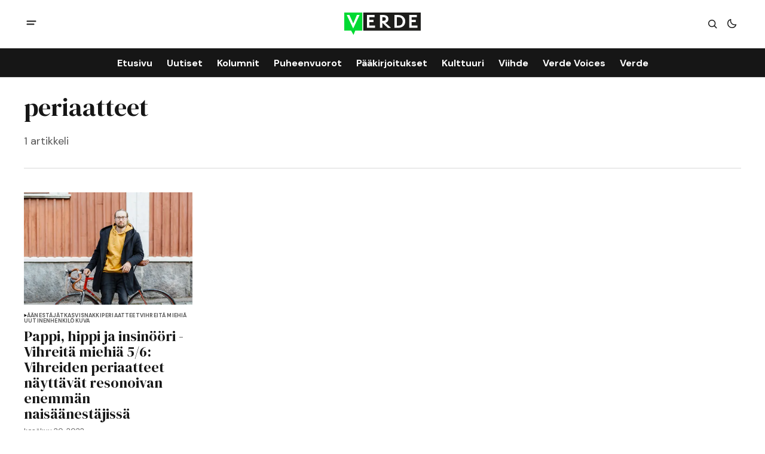

--- FILE ---
content_type: text/html; charset=utf-8
request_url: https://www.verdelehti.fi/tag/periaatteet/
body_size: 6649
content:
<!DOCTYPE html>
<html lang="fi" data-theme="light">
    <head>

        <meta charset="utf-8" />
        <meta name="viewport" content="width=device-width, initial-scale=1" />
        
        <title>periaatteet - Verde</title>
        <link rel="stylesheet" href="https://www.verdelehti.fi/assets/built/index.css?v=3ce97939ad" />
        <link rel="preconnect" href="https://fonts.googleapis.com">
<link rel="preconnect" href="https://fonts.gstatic.com" crossorigin>

<link href="https://fonts.googleapis.com/css2?family=DM+Serif+Display&display=swap" rel="stylesheet">

<link href="https://fonts.googleapis.com/css2?family=DM+Sans:ital,opsz,wght@0,9..40,400;0,9..40,500;0,9..40,600;0,9..40,700;1,9..40,400;1,9..40,500;1,9..40,600;1,9..40,700&display=swap" rel="stylesheet">

<style>
    :root {
        --font-family-navigation: 'DM Sans', sans-serif;
        --font-family-body: 'DM Sans', sans-serif;
        --font-family-title: 'DM Serif Display', serif;
        --font-family-section-title: 'DM Sans', sans-serif;
        --font-family-post-tag: 'DM Sans', sans-serif;
        --font-family-post-excerpt: 'DM Sans', sans-serif;
        --font-family-post-info: 'DM Sans', sans-serif;
        --font-family-button: 'DM Sans', sans-serif;
        --font-family-number: 'DM Serif Display', serif;    
        
        --font-weight-title: 400;
        --font-weight-tag: 700;
        --font-weight-post-excerpt: 400;
        --font-weight-post-info: 400;
        --font-weight-navigation: 700;
        --font-weight-button: 700;
        --font-weight-section-title: 700;
        --font-weight-footer-secondary: 400;
        --font-weight-number: 400;

        --font-size-site-title-1: 30px;
        --font-size-site-title-2: 48px;
        --font-size-navigation-1: 14px;
        --font-size-navigation-2: 16px;
        --font-size-button: 12px;
        --font-size-section-title: 12px;
        --font-size-tag: 9px;
        --font-size-post-title: 18px;
        --font-size-post-title-no-img: 18px;
        --font-size-main-post-title: 24px;
        --font-size-main-post-title-no-feat: 24px;
        --font-size-main-post-excerpt: 20px;
        --font-size-latest-post-title: 18px;
        --font-size-post-info: 12px;
        --font-size-number: 50px;
        --font-size-cta-text: 16px;
        --font-size-post-page-title: 46px;
        --font-size-post-page-excerpt: 20px;

        --line-height-site-title-1: 100%;
        --line-height-site-title-2: 100%;
        --line-height-navigation-1: 100%;
        --line-height-navigation-2: 110%;
        --line-height-button-1: 110%;
        --line-height-button-2: 120%;
        --line-height-tag: 100%;
        --line-height-post-title: 110%;
        --line-height-main-post-title: 110%;
        --line-height-main-post-excerpt: 140%;
        --line-height-latest-post-title: 110%;
        --line-height-post-info: 110%;
        --line-height-section-title: 120%;
        --line-height-number: 90%;
        --line-height-cta-text: 130%;

        --letter-spacing-title: 0;
        --letter-spacing-button: -0.02em; 
        --letter-spacing-tag: 0.02em; 
        --letter-spacing-section-title: 0.02em;
        --letter-spacing-number: -0.04em;

        --text-transform-navigation: unset;
        --text-transform-tags: uppercase;
        --text-transform-button: uppercase;
        --text-transform-section-title: uppercase;
        --text-transform-footer-link: uppercase;

        --edit-billing-btn-padding--loading: 4.5px 54.5px;
    }
</style>






        
    <style>
        :root {
            --border-radius-buttons: 2px;
            --border-radius-images: 0;
            --border-radius-elements: 2px;
        }
    </style>


        <style>
            :root {
                --accent-color: #00da33;
                        --header-height: -50px;
                
            }
            :root[data-theme='light']{
                --color-social-bg-icon: #00da33;
            }
            :root[data-theme='dark']{
                --color-social-bg-icon: #fff;
            }
        </style>

        <script>
            const rootElem = document.querySelector("html[data-theme]");

            const detectSystemTheme = () => {
                if (window.matchMedia("(prefers-color-scheme: dark)").matches) {
                    rootElem.setAttribute("data-theme", "dark");
                } else {
                    rootElem.setAttribute("data-theme", "light");
                }
            };

            const initTheme = () => {
                const localStoragePref = localStorage.getItem("data-theme");

                if (localStoragePref) {
                    rootElem.setAttribute("data-theme", localStoragePref);
                } else {
                    detectSystemTheme();
                }
            };

            initTheme();

            window
                .matchMedia("(prefers-color-scheme: dark)")
                .addEventListener("change", () => {
                    if (window.matchMedia("(prefers-color-scheme: dark)").matches) {
                        rootElem.setAttribute("data-theme", "dark");
                    } else {
                        rootElem.setAttribute("data-theme", "light");
                    }
                });
        </script>
        
        <script src="https://www.verdelehti.fi/assets/built/index.js?v=3ce97939ad" defer></script>

        <script defer src="https://cloud.umami.is/script.js" data-website-id="76f0063a-c66e-41a6-910d-29fedc3c988a"></script>
        
        <link rel="icon" href="https://www.verdelehti.fi/content/images/size/w256h256/2024/05/verde_nelio-.png" type="image/png">
    <link rel="canonical" href="https://www.verdelehti.fi/tag/periaatteet/">
    <meta name="referrer" content="no-referrer-when-downgrade">
    
    <meta property="og:site_name" content="Verde">
    <meta property="og:type" content="website">
    <meta property="og:title" content="periaatteet - Verde">
    <meta property="og:url" content="https://www.verdelehti.fi/tag/periaatteet/">
    <meta property="og:image" content="https://static.ghost.org/v5.0.0/images/publication-cover.jpg">
    <meta property="article:publisher" content="https://www.facebook.com/verdelehti">
    <meta name="twitter:card" content="summary_large_image">
    <meta name="twitter:title" content="periaatteet - Verde">
    <meta name="twitter:url" content="https://www.verdelehti.fi/tag/periaatteet/">
    <meta name="twitter:image" content="https://static.ghost.org/v5.0.0/images/publication-cover.jpg">
    <meta name="twitter:site" content="@Verdelehti">
    <meta property="og:image:width" content="1200">
    <meta property="og:image:height" content="840">
    
    <script type="application/ld+json">
{
    "@context": "https://schema.org",
    "@type": "Series",
    "publisher": {
        "@type": "Organization",
        "name": "Verde",
        "url": "https://www.verdelehti.fi/",
        "logo": {
            "@type": "ImageObject",
            "url": "https://www.verdelehti.fi/content/images/2024/05/Verde_1-2.svg"
        }
    },
    "url": "https://www.verdelehti.fi/tag/periaatteet/",
    "name": "periaatteet",
    "mainEntityOfPage": "https://www.verdelehti.fi/tag/periaatteet/"
}
    </script>

    <meta name="generator" content="Ghost 6.12">
    <link rel="alternate" type="application/rss+xml" title="Verde" href="https://www.verdelehti.fi/rss/">
    <script defer src="https://cdn.jsdelivr.net/ghost/portal@~2.56/umd/portal.min.js" data-i18n="true" data-ghost="https://www.verdelehti.fi/" data-key="506f44785fd3d54fa44e51c099" data-api="https://verde.ghost.io/ghost/api/content/" data-locale="fi" crossorigin="anonymous"></script><style id="gh-members-styles">.gh-post-upgrade-cta-content,
.gh-post-upgrade-cta {
    display: flex;
    flex-direction: column;
    align-items: center;
    font-family: -apple-system, BlinkMacSystemFont, 'Segoe UI', Roboto, Oxygen, Ubuntu, Cantarell, 'Open Sans', 'Helvetica Neue', sans-serif;
    text-align: center;
    width: 100%;
    color: #ffffff;
    font-size: 16px;
}

.gh-post-upgrade-cta-content {
    border-radius: 8px;
    padding: 40px 4vw;
}

.gh-post-upgrade-cta h2 {
    color: #ffffff;
    font-size: 28px;
    letter-spacing: -0.2px;
    margin: 0;
    padding: 0;
}

.gh-post-upgrade-cta p {
    margin: 20px 0 0;
    padding: 0;
}

.gh-post-upgrade-cta small {
    font-size: 16px;
    letter-spacing: -0.2px;
}

.gh-post-upgrade-cta a {
    color: #ffffff;
    cursor: pointer;
    font-weight: 500;
    box-shadow: none;
    text-decoration: underline;
}

.gh-post-upgrade-cta a:hover {
    color: #ffffff;
    opacity: 0.8;
    box-shadow: none;
    text-decoration: underline;
}

.gh-post-upgrade-cta a.gh-btn {
    display: block;
    background: #ffffff;
    text-decoration: none;
    margin: 28px 0 0;
    padding: 8px 18px;
    border-radius: 4px;
    font-size: 16px;
    font-weight: 600;
}

.gh-post-upgrade-cta a.gh-btn:hover {
    opacity: 0.92;
}</style><script async src="https://js.stripe.com/v3/"></script>
    <script defer src="https://cdn.jsdelivr.net/ghost/sodo-search@~1.8/umd/sodo-search.min.js" data-key="506f44785fd3d54fa44e51c099" data-styles="https://cdn.jsdelivr.net/ghost/sodo-search@~1.8/umd/main.css" data-sodo-search="https://verde.ghost.io/" data-locale="fi" crossorigin="anonymous"></script>
    
    <link href="https://www.verdelehti.fi/webmentions/receive/" rel="webmention">
    <script defer src="/public/cards.min.js?v=3ce97939ad"></script>
    <link rel="stylesheet" type="text/css" href="/public/cards.min.css?v=3ce97939ad">
    <script defer src="/public/comment-counts.min.js?v=3ce97939ad" data-ghost-comments-counts-api="https://www.verdelehti.fi/members/api/comments/counts/"></script>
    <script defer src="/public/member-attribution.min.js?v=3ce97939ad"></script>
    <script defer src="/public/ghost-stats.min.js?v=3ce97939ad" data-stringify-payload="false" data-datasource="analytics_events" data-storage="localStorage" data-host="https://www.verdelehti.fi/.ghost/analytics/api/v1/page_hit"  tb_site_uuid="ee6da6b1-f7ea-40b6-9201-89b875a88ccb" tb_post_uuid="undefined" tb_post_type="null" tb_member_uuid="undefined" tb_member_status="undefined"></script><style>:root {--ghost-accent-color: #00da33;}</style>
    <style type="text/css">
  /* Otsikoiden tavutus kuntoon. */
  h1 {
    hyphens: manual;
  }
  h2 {
    hyphens: manual;
  }
  h3 {
    hyphens: manual;
  }
  /* Keskitetään kuvatekstit. */
  .gh-post-page__content .kg-gallery-card figcaption {
    text-align: center;
}
  /* SVG-otsikolle eksplisiittinen leveys */
  .gh-header--type-2 .gh-site-logo {
    position: absolute;
    left: 50%;
    transform: translateX(-50%);
    width: 10%;
}
</style>
<!-- Google tag (gtag.js) -->
<script async src="https://www.googletagmanager.com/gtag/js?id=G-R5WSQ9HRFB"></script>
<script>
  window.dataLayer = window.dataLayer || [];
  function gtag(){dataLayer.push(arguments);}
  gtag('js', new Date());

  gtag('config', 'G-R5WSQ9HRFB');
</script>

<script defer="defer" data-domain="verdelehti.fi" src="https://plausible.io/js/script.file-downloads.hash.outbound-links.pageview-props.revenue.tagged-events.js"></script>

<script>window.plausible = window.plausible || function() { (window.plausible.q = window.plausible.q || []).push(arguments) }</script>

    </head>
    <body class="tag-template tag-periaatteet">
        <div class="gh-viewport">
                <header class="gh-header gh-header--type-2">
        <div class="gh-container gh-header-container gh-header--top">
            <button class="gh-burger-btn" aria-label="open mobile menu button" id="open-mobile-menu">
                <svg width="25" height="25" viewBox="0 0 25 25" fill="#161616" xmlns="http://www.w3.org/2000/svg">
<g>
<path fill-rule="evenodd" clip-rule="evenodd" d="M5.5 8.5C4.94772 8.5 4.5 8.94772 4.5 9.5C4.5 10.0523 4.94772 10.5 5.5 10.5H19.5C20.0523 10.5 20.5 10.0523 20.5 9.5C20.5 8.94772 20.0523 8.5 19.5 8.5H5.5ZM5.5 13.5C4.94772 13.5 4.5 13.9477 4.5 14.5C4.5 15.0523 4.94772 15.5 5.5 15.5H16.5C17.0523 15.5 17.5 15.0523 17.5 14.5C17.5 13.9477 17.0523 13.5 16.5 13.5H5.5Z"/>
</g>
</svg>
            </button>

            <a class="gh-site-logo gh-site-logo-has-DM-logo" href="https://www.verdelehti.fi" aria-label="Verde logo and home page link">
                        <img src="/content/images/2024/04/Verde_logoversiot_small_1_web-1.png" alt="Verde icon" class="gh-site-logo-img-dark-mode">
                        <img src="/content/images/2024/05/Verde_1-2.svg" alt="Verde icon" class="gh-site-logo-img">
            </a>

            <div class="gh-header__options">
                <button class="gh-search" title="Search button" aria-label="Search button" data-ghost-search><svg width="24" height="24" viewBox="0 0 24 24" fill="#161616" xmlns="http://www.w3.org/2000/svg">
<g>
<path fill-rule="evenodd" clip-rule="evenodd" d="M6.80617 6.80617C7.96263 5.6497 9.53114 5 11.1666 5C12.8021 5 14.3706 5.6497 15.5271 6.80617C16.6836 7.96263 17.3333 9.53114 17.3333 11.1666C17.3333 12.5501 16.8684 13.8857 16.0251 14.9644L19.2803 18.2197C19.5732 18.5126 19.5732 18.9874 19.2803 19.2803C18.9874 19.5732 18.5126 19.5732 18.2197 19.2803L14.9644 16.0251C13.8857 16.8684 12.5501 17.3333 11.1666 17.3333C9.53114 17.3333 7.96263 16.6836 6.80617 15.5271C5.6497 14.3706 5 12.8021 5 11.1666C5 9.53114 5.6497 7.96263 6.80617 6.80617ZM11.1666 6.5C9.92897 6.5 8.74199 6.99166 7.86683 7.86683C6.99166 8.74199 6.5 9.92897 6.5 11.1666C6.5 12.4043 6.99166 13.5913 7.86683 14.4664C8.74199 15.3416 9.92897 15.8333 11.1666 15.8333C12.4043 15.8333 13.5913 15.3416 14.4664 14.4664C15.3416 13.5913 15.8333 12.4043 15.8333 11.1666C15.8333 9.92897 15.3416 8.74199 14.4664 7.86683C13.5913 6.99166 12.4043 6.5 11.1666 6.5Z"/>
</g>
</svg>
</button>
                <button class="gh-switch-btn" aria-label="Switch theme button" type="button">
                    <svg
    width="24"
    height="24"
    viewBox="-2 -1 21 21"
    fill="none"
    xmlns="http://www.w3.org/2000/svg"
    class="gh-moon-icon"
    stroke="#161616"
>
    <path
        d="M15 10.6498C14.4361 10.8208 13.8378 10.9128 13.218 10.9128C9.83172 10.9128 7.0866 8.16764 7.0866 4.78131C7.0866 4.16179 7.17848 3.56372 7.34936 3C4.8322 3.76338 3 6.10197 3 8.86851C3 12.2548 5.74511 15 9.13138 15C11.8981 15 14.2369 13.1674 15 10.6498Z"
        stroke-width="1.3"
        stroke-linejoin="round"
    />
</svg>                    <svg
    width="24"
    height="24"
    viewBox="-2 -1.5 22 21"
    fill="none"
    xmlns="http://www.w3.org/2000/svg"
    class="gh-sun-icon"
>
    <path
        d="M8.99999 2.2966V1.80005M8.99999 16.2001V15.7035M15.7034 9.00005H16.2M1.79999 9.00005H2.29654M13.7405 4.26005L14.0916 3.90894M3.90836 14.0912L4.25947 13.7401M13.7405 13.74L14.0916 14.0912M3.90836 3.9089L4.25947 4.26002M12.9627 8.97289C12.9627 11.1668 11.1842 12.9453 8.99029 12.9453C6.79639 12.9453 5.01788 11.1668 5.01788 8.97289C5.01788 6.77899 6.79639 5.00048 8.99029 5.00048C11.1842 5.00048 12.9627 6.77899 12.9627 8.97289Z"
        stroke="#FFF"
        stroke-width="1.3"
        stroke-linecap="round"
    />
</svg>                </button>
            </div>
        </div>

        <div class="gh-header-container gh-header--bottom" >
                <nav class="gh-nav">
        <ul class="gh-nav-menu">
                    <li class="gh-nav-list-item nav-etusivu"><a href="https://www.verdelehti.fi/" class="gh-nav-menu-item" aria-label="Etusivu navigation link" ><span>Etusivu</span></a></li>
                    <li class="gh-nav-list-item nav-uutiset"><a href="https://www.verdelehti.fi/tag/uutinen/" class="gh-nav-menu-item" aria-label="Uutiset navigation link" ><span>Uutiset</span></a></li>
                    <li class="gh-nav-list-item nav-kolumnit"><a href="https://www.verdelehti.fi/tag/kolumni/" class="gh-nav-menu-item" aria-label="Kolumnit navigation link" ><span>Kolumnit</span></a></li>
                    <li class="gh-nav-list-item nav-puheenvuorot"><a href="https://www.verdelehti.fi/tag/puheenvuoro/" class="gh-nav-menu-item" aria-label="Puheenvuorot navigation link" ><span>Puheenvuorot</span></a></li>
                    <li class="gh-nav-list-item nav-paakirjoitukset"><a href="https://www.verdelehti.fi/tag/paakirjoitus/" class="gh-nav-menu-item" aria-label="Pääkirjoitukset navigation link" ><span>Pääkirjoitukset</span></a></li>
                    <li class="gh-nav-list-item nav-kulttuuri"><a href="https://www.verdelehti.fi/tag/kulttuuri/" class="gh-nav-menu-item" aria-label="Kulttuuri navigation link" ><span>Kulttuuri</span></a></li>
                    <li class="gh-nav-list-item nav-viihde"><a href="https://www.verdelehti.fi/tag/viihde/" class="gh-nav-menu-item" aria-label="Viihde navigation link" ><span>Viihde</span></a></li>
                    <li class="gh-nav-list-item nav-verde-voices"><a href="https://www.verdelehti.fi/tag/in-english/" class="gh-nav-menu-item" aria-label="Verde Voices navigation link" ><span>Verde Voices</span></a></li>
                    <li class="gh-nav-list-item nav-verde"><a href="https://www.verdelehti.fi/tietoa-verdesta/" class="gh-nav-menu-item" aria-label="Verde navigation link" ><span>Verde</span></a></li>
        </ul>
    </nav>

        </div>

            <div class="gh-mobile-menu">
            <button class="gh-burger-btn gh-burger-btn--close" aria-label="close mobile menu button" id="close-mobile-menu">
                <svg width="24" height="24" viewBox="0 0 24 24" fill="none" xmlns="http://www.w3.org/2000/svg">
<g>
<path d="M6.40002 18.6538L5.34619 17.6L10.9462 12L5.34619 6.40002L6.40002 5.34619L12 10.9462L17.6 5.34619L18.6538 6.40002L13.0538 12L18.6538 17.6L17.6 18.6538L12 13.0538L6.40002 18.6538Z"/>
</g>
</svg>
            </button>
        <div class="gh-mobile-menu__top gh-mobile-menu__top--subscribe">
                <nav class="gh-nav">
        <ul class="gh-nav-menu">
                    <li class="gh-nav-list-item nav-etusivu"><a href="https://www.verdelehti.fi/" class="gh-nav-menu-item" aria-label="Etusivu navigation link"><span>Etusivu</span></a></li>
                    <li class="gh-nav-list-item nav-uutiset"><a href="https://www.verdelehti.fi/tag/uutinen/" class="gh-nav-menu-item" aria-label="Uutiset navigation link"><span>Uutiset</span></a></li>
                    <li class="gh-nav-list-item nav-kolumnit"><a href="https://www.verdelehti.fi/tag/kolumni/" class="gh-nav-menu-item" aria-label="Kolumnit navigation link"><span>Kolumnit</span></a></li>
                    <li class="gh-nav-list-item nav-puheenvuorot"><a href="https://www.verdelehti.fi/tag/puheenvuoro/" class="gh-nav-menu-item" aria-label="Puheenvuorot navigation link"><span>Puheenvuorot</span></a></li>
                    <li class="gh-nav-list-item nav-paakirjoitukset"><a href="https://www.verdelehti.fi/tag/paakirjoitus/" class="gh-nav-menu-item" aria-label="Pääkirjoitukset navigation link"><span>Pääkirjoitukset</span></a></li>
                    <li class="gh-nav-list-item nav-kulttuuri"><a href="https://www.verdelehti.fi/tag/kulttuuri/" class="gh-nav-menu-item" aria-label="Kulttuuri navigation link"><span>Kulttuuri</span></a></li>
                    <li class="gh-nav-list-item nav-viihde"><a href="https://www.verdelehti.fi/tag/viihde/" class="gh-nav-menu-item" aria-label="Viihde navigation link"><span>Viihde</span></a></li>
                    <li class="gh-nav-list-item nav-verde-voices"><a href="https://www.verdelehti.fi/tag/in-english/" class="gh-nav-menu-item" aria-label="Verde Voices navigation link"><span>Verde Voices</span></a></li>
                    <li class="gh-nav-list-item nav-verde"><a href="https://www.verdelehti.fi/tietoa-verdesta/" class="gh-nav-menu-item" aria-label="Verde navigation link"><span>Verde</span></a></li>
        </ul>
    </nav>

                    <a class="gh-nav-menu-item--hide gh-mobile-account-btn gh-accent-button" href="https://www.verdelehti.fi/signin" aria-label="Sign in"><span>Sign in</span></a>
                <ul class="gh-sub-nav">
            <li class="nav-tietosuoja"><a href="https://www.verdelehti.fi/tietosuoja/" class="gh-sub-nav-menu-item" aria-label="Tietosuoja navigation link">Tietosuoja</a></li>
            <li class="nav-verde-voices"><a href="https://www.verdelehti.fi/verde-voices/" class="gh-sub-nav-menu-item" aria-label="Verde Voices navigation link">Verde Voices</a></li>
    </ul>

        </div>
        <div class="gh-mobile-bottom">
            
<div class="gh-social-icons">
        <a class="gh-social-icons-link" href=https://www.facebook.com/verdelehti target="_blank" rel="noopener noreferrer" aria-label="Verde facebook link"><svg width="26" height="26" viewBox="1 1 24 24" fill="#00da33" xmlns="http://www.w3.org/2000/svg">
    <g>
        <path
            d="M13.0596 3.25C7.6419 3.25 3.25 7.6419 3.25 13.0596C3.25 17.9559 6.83722 22.0141 11.5269 22.75V15.8952H9.03612V13.0596H11.5269V10.8984C11.5269 8.43989 12.9913 7.08187 15.232 7.08187C16.3053 7.08187 17.4279 7.27346 17.4279 7.27346V9.68755H16.1909C14.9724 9.68755 14.5924 10.4437 14.5924 11.2195V13.0596H17.313L16.8781 15.8952H14.5924V22.75C19.2819 22.0141 22.8692 17.9559 22.8692 13.0596C22.8692 7.6419 18.4773 3.25 13.0596 3.25Z" />
    </g>
</svg></a>
        <a class="gh-social-icons-link" href=https://x.com/Verdelehti target="_blank" rel="noopener noreferrer" aria-label="Verde twitter link"><svg width="26" height="26" viewBox="0 0 26 26" fill="#00da33" xmlns="http://www.w3.org/2000/svg">
<g>
<path d="M9.69583 3.25H3.25L10.8569 13.3925L3.66433 21.6666H6.10456L11.9871 14.8995L17.0625 21.6667H23.5083L15.5815 11.0976L22.4034 3.25H19.9632L14.4513 9.59066L9.69583 3.25ZM17.9833 19.825L6.93333 5.09167H8.775L19.825 19.825H17.9833Z"/>
</g>
</svg>
</a>
</div>        </div>
    </div>
<div class="gh-mobile-overlay gh-mobile-overlay--close"></div>
    </header>
            
            
<main class="gh-archive-page gh-category-page gh-container">
    <div class="gh-archive-page-header">
        <div class="gh-archive-page-header-main">
            <h1 class="gh-archive-page-title">periaatteet</h1>
            <p class="gh-archive-page-excerpt">
                1 artikkeli
            </p>
        </div>
    </div>
    <div class="gh-archive-page-posts-feed-wrapper gh-archive-feed-wrapper">
        <div class="gh-archive-page-posts-feed gh-posts-feed">
            <div class="gh-archive-page-post gh-posts-feed-post">
                <a href=/2022/06/20/pappi-hippi-ja-insinoori-vihreita-miehia-5-6-vihreiden-periaatteet-nayttavat-resonoivan-enemman-naisaanestajissa/ class="gh-archive-page-post-image-wrapper-link">
                    <picture>
                        <source srcset="/content/images/size/w1000/format/webp/wordpress/2022/06/VM5-Sameli-scaled.jpg 1000w, /content/images/size/w800/format/webp/wordpress/2022/06/VM5-Sameli-scaled.jpg 800w, /content/images/size/w600/format/webp/wordpress/2022/06/VM5-Sameli-scaled.jpg 600w, /content/images/size/w500/format/webp/wordpress/2022/06/VM5-Sameli-scaled.jpg 500w"
                            sizes="(max-width: 550px) 100vw, (max-width: 900px) 48vw, (max-width: 1250px) 31vw, (max-width: 1480px) 22vw, (min-width: 1481px) 332px"
                            type="image/webp">
                        <img class="gh-archive-page-post-image" srcset="/content/images/size/w1000/wordpress/2022/06/VM5-Sameli-scaled.jpg 1000w, /content/images/size/w800/wordpress/2022/06/VM5-Sameli-scaled.jpg 800w, /content/images/size/w600/wordpress/2022/06/VM5-Sameli-scaled.jpg 600w, /content/images/size/w500/wordpress/2022/06/VM5-Sameli-scaled.jpg 500w"
                            sizes="(max-width: 550px) 100vw, (max-width: 900px) 48vw, (max-width: 1250px) 31vw, (max-width: 1480px) 22vw, (min-width: 1481px) 332px"
                            src="/content/images/size/w1000/wordpress/2022/06/VM5-Sameli-scaled.jpg" alt="Pappi, hippi ja insinööri - Vihreitä miehiä 5/6: Vihreiden periaatteet näyttävät resonoivan enemmän naisäänestäjissä post image" />
                    </picture>
                </a>
                <div class="gh-archive-page-post-content">
                    
        <div class="gh-tags-wrapper">
        <svg width="5" height="8" viewBox="0 0 5 6" fill="#161616" xmlns="http://www.w3.org/2000/svg">
    <path d="M5 3L0.5 5.59808V0.401924L5 3Z" />
</svg>     <a href="/tag/aanestajat/" class="gh-tag-link"  aria-label="äänestäjät">äänestäjät</a>



     <a href="/tag/kasvisnakki/" class="gh-tag-link"  aria-label="kasvisnakki">kasvisnakki</a>



     <a href="/tag/periaatteet/" class="gh-tag-link"  aria-label="periaatteet">periaatteet</a>



     <a href="/tag/vihreita-miehia/" class="gh-tag-link"  aria-label="Vihreitä miehiä">Vihreitä miehiä</a>



     <a href="/tag/uutinen/" class="gh-tag-link"  aria-label="Uutinen">Uutinen</a>



     <a href="/tag/henkilokuva/" class="gh-tag-link"  aria-label="Henkilökuva">Henkilökuva</a>

        </div>

                    <div class="gh-archive-page-post-content-main">
                        <h2 class="gh-archive-page-post-title">
                            <a class="gh-archive-page-post-title-link" href="/2022/06/20/pappi-hippi-ja-insinoori-vihreita-miehia-5-6-vihreiden-periaatteet-nayttavat-resonoivan-enemman-naisaanestajissa/" aria-label="post title">
                                Pappi, hippi ja insinööri - Vihreitä miehiä 5/6: Vihreiden periaatteet näyttävät resonoivan enemmän naisäänestäjissä
                            </a>
                        </h2>
                        <div class="gh-post-info">

    <time class="gh-post-info__date" datetime="2022-06-20">
        kesäkuu 20, 2022
    </time>
</div>                    </div>
                </div>
            </div>
        </div>
        <a rel="next" name="loadMore" class="gh-load-more-button"
    aria-label="Lataa lisää">
    Lataa lisää
</a>    </div>
</main>

                <footer class="gh-footer gh-footer--default-bg">
        <div class="gh-container">
            <div class="gh-footer-top">
            </div>

            <div class="gh-footer-bottom">
                <a class="gh-site-logo gh-site-logo-has-DM-logo" href="https://www.verdelehti.fi"
                    aria-label="Verde logo and home page link">
                    <img src="/content/images/2024/04/Verde_logoversiot_small_1_web-1.png" alt="Verde icon" class="gh-site-logo-img-dark-mode">
                </a>
                <div class="gh-footer-bottom__legal">
                    Itsenäinen verkkomedia vihreästi ajatteleville. Faktat ja kestävä kehitys edellä, ilman klikkiotsikoita tai maksumuureja.
                </div>
                    <ul class="gh-sub-nav">
            <li class="nav-tietosuoja"><a href="https://www.verdelehti.fi/tietosuoja/" class="gh-sub-nav-menu-item" aria-label="Tietosuoja navigation link">Tietosuoja</a></li>
            <li class="nav-verde-voices"><a href="https://www.verdelehti.fi/verde-voices/" class="gh-sub-nav-menu-item" aria-label="Verde Voices navigation link">Verde Voices</a></li>
    </ul>

                <div class="gh-footer-bottom__wrapper">
                    <a class="gh-subscribe-button gh-subscribe-button--footer" href="https://www.verdelehti.fi/subscribe"
                        aria-label="Tilaa"><span>Tilaa</span></a>
                    
<div class="gh-social-icons">
        <a class="gh-social-icons-link" href=https://www.facebook.com/verdelehti target="_blank" rel="noopener noreferrer" aria-label="Verde facebook link"><svg width="26" height="26" viewBox="1 1 24 24" fill="#00da33" xmlns="http://www.w3.org/2000/svg">
    <g>
        <path
            d="M13.0596 3.25C7.6419 3.25 3.25 7.6419 3.25 13.0596C3.25 17.9559 6.83722 22.0141 11.5269 22.75V15.8952H9.03612V13.0596H11.5269V10.8984C11.5269 8.43989 12.9913 7.08187 15.232 7.08187C16.3053 7.08187 17.4279 7.27346 17.4279 7.27346V9.68755H16.1909C14.9724 9.68755 14.5924 10.4437 14.5924 11.2195V13.0596H17.313L16.8781 15.8952H14.5924V22.75C19.2819 22.0141 22.8692 17.9559 22.8692 13.0596C22.8692 7.6419 18.4773 3.25 13.0596 3.25Z" />
    </g>
</svg></a>
        <a class="gh-social-icons-link" href=https://x.com/Verdelehti target="_blank" rel="noopener noreferrer" aria-label="Verde twitter link"><svg width="26" height="26" viewBox="0 0 26 26" fill="#00da33" xmlns="http://www.w3.org/2000/svg">
<g>
<path d="M9.69583 3.25H3.25L10.8569 13.3925L3.66433 21.6666H6.10456L11.9871 14.8995L17.0625 21.6667H23.5083L15.5815 11.0976L22.4034 3.25H19.9632L14.4513 9.59066L9.69583 3.25ZM17.9833 19.825L6.93333 5.09167H8.775L19.825 19.825H17.9833Z"/>
</g>
</svg>
</a>
</div>                </div>
            </div>
        </div>
    </footer>

        </div>

        

        <button class="gh-scroll-top-btn" type="button" title="Scroll page to the top button" aria-label="Scroll page to the top button">
            <svg class="gh-scroll-top-arrow" xmlns="http://www.w3.org/2000/svg" width="32" height="32" viewBox="0 0 32 32"
                fill="none">
                <path d="M9.59998 19.2L16 12.8L22.4 19.2" stroke="#000" stroke-width="2" stroke-linecap="round"
                    stroke-linejoin="round" />
            </svg>
            <svg class="gh-scroll-top-progress" width="100%" height="100%" viewBox="-1 -1 102 102">
                <path d="M50,1 a49,49 0 0,1 0,98 a49,49 0 0,1 0,-98" />
            </svg>
        </button>
    
    </body>
</html>